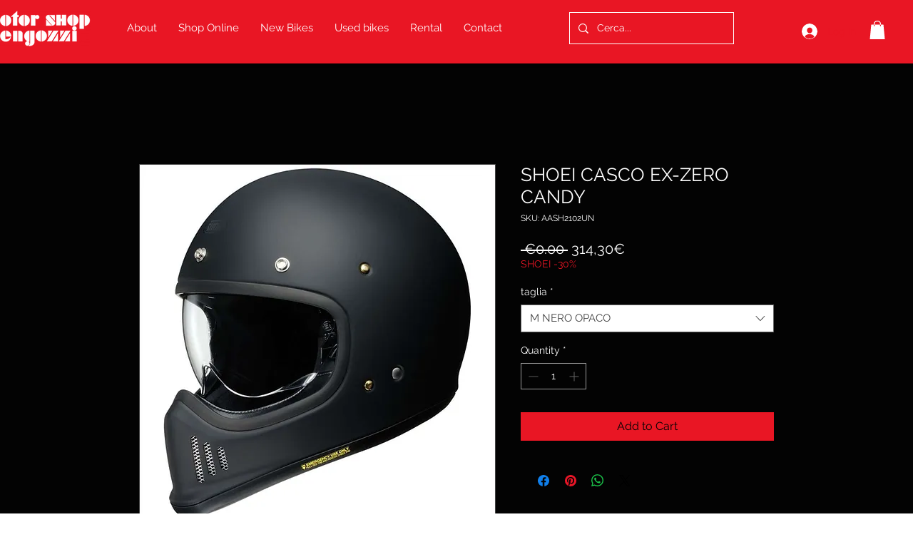

--- FILE ---
content_type: application/javascript; charset=utf-8
request_url: https://cs.iubenda.com/cookie-solution/confs/js/26809874.js
body_size: -146
content:
_iub.csRC = { consApiKey: 'vAUI49BGFckFAtJNNdQPuL1g1gdeWceq', publicId: '91c7a869-ebcd-4d68-a8fe-33712885dff7', floatingGroup: false };
_iub.csEnabled = true;
_iub.csPurposes = [1,"sh","s"];
_iub.cpUpd = 1711447595;
_iub.csFeatures = {"geolocation_setting":true,"cookie_solution_white_labeling":1,"rejection_recovery":false,"full_customization":true,"multiple_languages":true,"mobile_app_integration":false};
_iub.csT = null;
_iub.googleConsentModeV2 = true;
_iub.totalNumberOfProviders = 3;
